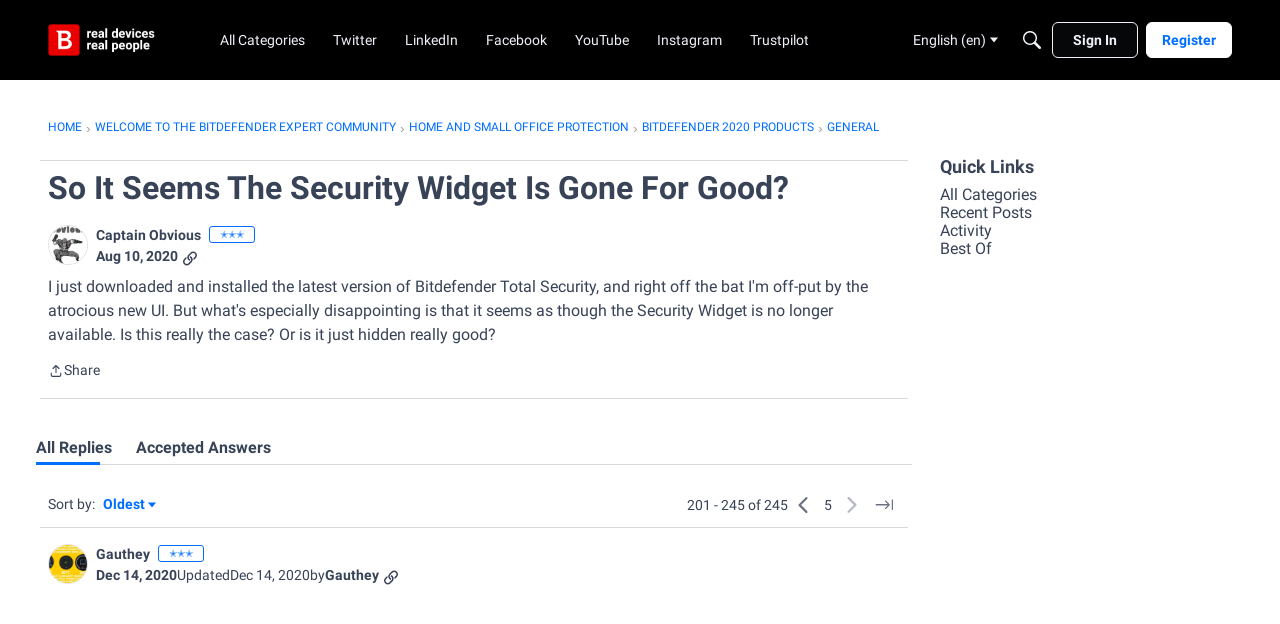

--- FILE ---
content_type: application/x-javascript
request_url: https://community.bitdefender.com/dist/v2/layouts/chunks/AiFAB.Dy8Fc-0h.min.js
body_size: 17290
content:
import{r as j,j as s,p as en,A as tn,q as Ye,l as se,i as f,k as _n,R as In,a as Dn}from"../vendor/vendor/react-core.BgLhaSja.min.js";import{f7 as wn,f as ge,f8 as Rn,f9 as vn,aH as Nn,aj as T,ak as P,a1 as pt,a_ as Ln,t as w,as as ye,a9 as Ae,aY as nn,I as J,dN as We,aM as ot,aO as Mn,a4 as Ge,fa as On,cY as kn,ad as ze,ae as Pn,W as jn,X as Fn,cm as Bn,i as zt,cw as sn,d3 as mt,a8 as Un,aa as zn,ab as Hn,cd as Wn,bk as Gn,bl as Yn,O as Vn,Q as qn,aq as $n,ar as Xn,ag as Ht,at as Kn,a3 as on,av as Zn,bq as Wt,dw as Qn}from"../entries/layouts.vvUFNYZl.min.js";import{d as Jn}from"./vendor/lodash.CM-NTfHi.min.js";function es(){const n=wn(null),[t,a]=j.useState(0),[o,r]=j.useState(!1),u=j.useRef({width:0,height:0,isAnimating:!1}),h=j.useCallback(m=>{if(n.current){const{offsetWidth:x,offsetHeight:d}=n.current;u.current={width:x,height:d,isAnimating:!0},r(!0),a(y=>y+1)}m()},[]);return j.useLayoutEffect(()=>{var m,x;if(n.current&&o){const d=n.current,y=u.current;if(y.isAnimating){const L={width:getComputedStyle(d).width,height:getComputedStyle(d).height,maxWidth:getComputedStyle(d).maxWidth,minWidth:getComputedStyle(d).minWidth};d.style.width=`${y.width}px`,d.style.height=`${y.height}px`,d.style.overflow="hidden";const S=d.cloneNode(!0);S.style.position="absolute",S.style.visibility="hidden",S.style.pointerEvents="none";for(const[_,V]of Object.entries(L))S.style[_]=V;(m=d.parentElement)==null||m.appendChild(S);const U=S.offsetWidth,G=S.offsetHeight;(x=d.parentElement)==null||x.removeChild(S);const oe=requestAnimationFrame(()=>{d.style.transition="width 300ms ease-in-out, height 300ms ease-in-out",d.style.maxWidth="none",d.style.width=`${U}px`,d.style.height=`${G}px`}),X=()=>{cancelAnimationFrame(oe),d.style.width="",d.style.maxWidth="",d.style.height="",d.style.minWidth="",d.style.overflow="",d.style.transition="",d.removeEventListener("transitionend",X),u.current.isAnimating=!1,r(!1)};return d.addEventListener("transitionend",X),()=>{X()}}}},[t,o]),{runWithTransition:h,measureRef:n}}const{entries:an,setPrototypeOf:Gt,isFrozen:ts,getPrototypeOf:ns,getOwnPropertyDescriptor:ss}=Object;let{freeze:F,seal:W,create:rn}=Object,{apply:dt,construct:ft}=typeof Reflect<"u"&&Reflect;F||(F=function(t){return t});W||(W=function(t){return t});dt||(dt=function(t,a,o){return t.apply(a,o)});ft||(ft=function(t,a){return new t(...a)});const Be=B(Array.prototype.forEach),os=B(Array.prototype.lastIndexOf),Yt=B(Array.prototype.pop),Ie=B(Array.prototype.push),as=B(Array.prototype.splice),He=B(String.prototype.toLowerCase),at=B(String.prototype.toString),Vt=B(String.prototype.match),De=B(String.prototype.replace),is=B(String.prototype.indexOf),rs=B(String.prototype.trim),Y=B(Object.prototype.hasOwnProperty),k=B(RegExp.prototype.test),we=ls(TypeError);function B(n){return function(t){for(var a=arguments.length,o=new Array(a>1?a-1:0),r=1;r<a;r++)o[r-1]=arguments[r];return dt(n,t,o)}}function ls(n){return function(){for(var t=arguments.length,a=new Array(t),o=0;o<t;o++)a[o]=arguments[o];return ft(n,a)}}function p(n,t){let a=arguments.length>2&&arguments[2]!==void 0?arguments[2]:He;Gt&&Gt(n,null);let o=t.length;for(;o--;){let r=t[o];if(typeof r=="string"){const u=a(r);u!==r&&(ts(t)||(t[o]=u),r=u)}n[r]=!0}return n}function cs(n){for(let t=0;t<n.length;t++)Y(n,t)||(n[t]=null);return n}function ne(n){const t=rn(null);for(const[a,o]of an(n))Y(n,a)&&(Array.isArray(o)?t[a]=cs(o):o&&typeof o=="object"&&o.constructor===Object?t[a]=ne(o):t[a]=o);return t}function Re(n,t){for(;n!==null;){const o=ss(n,t);if(o){if(o.get)return B(o.get);if(typeof o.value=="function")return B(o.value)}n=ns(n)}function a(){return null}return a}const qt=F(["a","abbr","acronym","address","area","article","aside","audio","b","bdi","bdo","big","blink","blockquote","body","br","button","canvas","caption","center","cite","code","col","colgroup","content","data","datalist","dd","decorator","del","details","dfn","dialog","dir","div","dl","dt","element","em","fieldset","figcaption","figure","font","footer","form","h1","h2","h3","h4","h5","h6","head","header","hgroup","hr","html","i","img","input","ins","kbd","label","legend","li","main","map","mark","marquee","menu","menuitem","meter","nav","nobr","ol","optgroup","option","output","p","picture","pre","progress","q","rp","rt","ruby","s","samp","section","select","shadow","small","source","spacer","span","strike","strong","style","sub","summary","sup","table","tbody","td","template","textarea","tfoot","th","thead","time","tr","track","tt","u","ul","var","video","wbr"]),it=F(["svg","a","altglyph","altglyphdef","altglyphitem","animatecolor","animatemotion","animatetransform","circle","clippath","defs","desc","ellipse","filter","font","g","glyph","glyphref","hkern","image","line","lineargradient","marker","mask","metadata","mpath","path","pattern","polygon","polyline","radialgradient","rect","stop","style","switch","symbol","text","textpath","title","tref","tspan","view","vkern"]),rt=F(["feBlend","feColorMatrix","feComponentTransfer","feComposite","feConvolveMatrix","feDiffuseLighting","feDisplacementMap","feDistantLight","feDropShadow","feFlood","feFuncA","feFuncB","feFuncG","feFuncR","feGaussianBlur","feImage","feMerge","feMergeNode","feMorphology","feOffset","fePointLight","feSpecularLighting","feSpotLight","feTile","feTurbulence"]),us=F(["animate","color-profile","cursor","discard","font-face","font-face-format","font-face-name","font-face-src","font-face-uri","foreignobject","hatch","hatchpath","mesh","meshgradient","meshpatch","meshrow","missing-glyph","script","set","solidcolor","unknown","use"]),lt=F(["math","menclose","merror","mfenced","mfrac","mglyph","mi","mlabeledtr","mmultiscripts","mn","mo","mover","mpadded","mphantom","mroot","mrow","ms","mspace","msqrt","mstyle","msub","msup","msubsup","mtable","mtd","mtext","mtr","munder","munderover","mprescripts"]),ms=F(["maction","maligngroup","malignmark","mlongdiv","mscarries","mscarry","msgroup","mstack","msline","msrow","semantics","annotation","annotation-xml","mprescripts","none"]),$t=F(["#text"]),Xt=F(["accept","action","align","alt","autocapitalize","autocomplete","autopictureinpicture","autoplay","background","bgcolor","border","capture","cellpadding","cellspacing","checked","cite","class","clear","color","cols","colspan","controls","controlslist","coords","crossorigin","datetime","decoding","default","dir","disabled","disablepictureinpicture","disableremoteplayback","download","draggable","enctype","enterkeyhint","face","for","headers","height","hidden","high","href","hreflang","id","inputmode","integrity","ismap","kind","label","lang","list","loading","loop","low","max","maxlength","media","method","min","minlength","multiple","muted","name","nonce","noshade","novalidate","nowrap","open","optimum","pattern","placeholder","playsinline","popover","popovertarget","popovertargetaction","poster","preload","pubdate","radiogroup","readonly","rel","required","rev","reversed","role","rows","rowspan","spellcheck","scope","selected","shape","size","sizes","span","srclang","start","src","srcset","step","style","summary","tabindex","title","translate","type","usemap","valign","value","width","wrap","xmlns","slot"]),ct=F(["accent-height","accumulate","additive","alignment-baseline","amplitude","ascent","attributename","attributetype","azimuth","basefrequency","baseline-shift","begin","bias","by","class","clip","clippathunits","clip-path","clip-rule","color","color-interpolation","color-interpolation-filters","color-profile","color-rendering","cx","cy","d","dx","dy","diffuseconstant","direction","display","divisor","dur","edgemode","elevation","end","exponent","fill","fill-opacity","fill-rule","filter","filterunits","flood-color","flood-opacity","font-family","font-size","font-size-adjust","font-stretch","font-style","font-variant","font-weight","fx","fy","g1","g2","glyph-name","glyphref","gradientunits","gradienttransform","height","href","id","image-rendering","in","in2","intercept","k","k1","k2","k3","k4","kerning","keypoints","keysplines","keytimes","lang","lengthadjust","letter-spacing","kernelmatrix","kernelunitlength","lighting-color","local","marker-end","marker-mid","marker-start","markerheight","markerunits","markerwidth","maskcontentunits","maskunits","max","mask","media","method","mode","min","name","numoctaves","offset","operator","opacity","order","orient","orientation","origin","overflow","paint-order","path","pathlength","patterncontentunits","patterntransform","patternunits","points","preservealpha","preserveaspectratio","primitiveunits","r","rx","ry","radius","refx","refy","repeatcount","repeatdur","restart","result","rotate","scale","seed","shape-rendering","slope","specularconstant","specularexponent","spreadmethod","startoffset","stddeviation","stitchtiles","stop-color","stop-opacity","stroke-dasharray","stroke-dashoffset","stroke-linecap","stroke-linejoin","stroke-miterlimit","stroke-opacity","stroke","stroke-width","style","surfacescale","systemlanguage","tabindex","tablevalues","targetx","targety","transform","transform-origin","text-anchor","text-decoration","text-rendering","textlength","type","u1","u2","unicode","values","viewbox","visibility","version","vert-adv-y","vert-origin-x","vert-origin-y","width","word-spacing","wrap","writing-mode","xchannelselector","ychannelselector","x","x1","x2","xmlns","y","y1","y2","z","zoomandpan"]),Kt=F(["accent","accentunder","align","bevelled","close","columnsalign","columnlines","columnspan","denomalign","depth","dir","display","displaystyle","encoding","fence","frame","height","href","id","largeop","length","linethickness","lspace","lquote","mathbackground","mathcolor","mathsize","mathvariant","maxsize","minsize","movablelimits","notation","numalign","open","rowalign","rowlines","rowspacing","rowspan","rspace","rquote","scriptlevel","scriptminsize","scriptsizemultiplier","selection","separator","separators","stretchy","subscriptshift","supscriptshift","symmetric","voffset","width","xmlns"]),Ue=F(["xlink:href","xml:id","xlink:title","xml:space","xmlns:xlink"]),ds=W(/\{\{[\w\W]*|[\w\W]*\}\}/gm),fs=W(/<%[\w\W]*|[\w\W]*%>/gm),ps=W(/\$\{[\w\W]*/gm),gs=W(/^data-[\-\w.\u00B7-\uFFFF]+$/),hs=W(/^aria-[\-\w]+$/),ln=W(/^(?:(?:(?:f|ht)tps?|mailto|tel|callto|sms|cid|xmpp):|[^a-z]|[a-z+.\-]+(?:[^a-z+.\-:]|$))/i),ys=W(/^(?:\w+script|data):/i),As=W(/[\u0000-\u0020\u00A0\u1680\u180E\u2000-\u2029\u205F\u3000]/g),cn=W(/^html$/i),Ts=W(/^[a-z][.\w]*(-[.\w]+)+$/i);var Zt=Object.freeze({__proto__:null,ARIA_ATTR:hs,ATTR_WHITESPACE:As,CUSTOM_ELEMENT:Ts,DATA_ATTR:gs,DOCTYPE_NAME:cn,ERB_EXPR:fs,IS_ALLOWED_URI:ln,IS_SCRIPT_OR_DATA:ys,MUSTACHE_EXPR:ds,TMPLIT_EXPR:ps});const ve={element:1,text:3,progressingInstruction:7,comment:8,document:9},xs=function(){return typeof window>"u"?null:window},bs=function(t,a){if(typeof t!="object"||typeof t.createPolicy!="function")return null;let o=null;const r="data-tt-policy-suffix";a&&a.hasAttribute(r)&&(o=a.getAttribute(r));const u="dompurify"+(o?"#"+o:"");try{return t.createPolicy(u,{createHTML(h){return h},createScriptURL(h){return h}})}catch{return console.warn("TrustedTypes policy "+u+" could not be created."),null}},Qt=function(){return{afterSanitizeAttributes:[],afterSanitizeElements:[],afterSanitizeShadowDOM:[],beforeSanitizeAttributes:[],beforeSanitizeElements:[],beforeSanitizeShadowDOM:[],uponSanitizeAttribute:[],uponSanitizeElement:[],uponSanitizeShadowNode:[]}};function un(){let n=arguments.length>0&&arguments[0]!==void 0?arguments[0]:xs();const t=c=>un(c);if(t.version="3.2.4",t.removed=[],!n||!n.document||n.document.nodeType!==ve.document||!n.Element)return t.isSupported=!1,t;let{document:a}=n;const o=a,r=o.currentScript,{DocumentFragment:u,HTMLTemplateElement:h,Node:m,Element:x,NodeFilter:d,NamedNodeMap:y=n.NamedNodeMap||n.MozNamedAttrMap,HTMLFormElement:L,DOMParser:S,trustedTypes:U}=n,G=x.prototype,oe=Re(G,"cloneNode"),X=Re(G,"remove"),_=Re(G,"nextSibling"),V=Re(G,"childNodes"),R=Re(G,"parentNode");if(typeof h=="function"){const c=a.createElement("template");c.content&&c.content.ownerDocument&&(a=c.content.ownerDocument)}let C,ee="";const{implementation:ae,createNodeIterator:g,createDocumentFragment:H,getElementsByTagName:ie}=a,{importNode:re}=o;let E=Qt();t.isSupported=typeof an=="function"&&typeof R=="function"&&ae&&ae.createHTMLDocument!==void 0;const{MUSTACHE_EXPR:xe,ERB_EXPR:be,TMPLIT_EXPR:le,DATA_ATTR:K,ARIA_ATTR:pn,IS_SCRIPT_OR_DATA:gn,ATTR_WHITESPACE:ht,CUSTOM_ELEMENT:hn}=Zt;let{IS_ALLOWED_URI:yt}=Zt,I=null;const At=p({},[...qt,...it,...rt,...lt,...$t]);let v=null;const Tt=p({},[...Xt,...ct,...Kt,...Ue]);let b=Object.seal(rn(null,{tagNameCheck:{writable:!0,configurable:!1,enumerable:!0,value:null},attributeNameCheck:{writable:!0,configurable:!1,enumerable:!0,value:null},allowCustomizedBuiltInElements:{writable:!0,configurable:!1,enumerable:!0,value:!1}})),Ce=null,qe=null,xt=!0,$e=!0,bt=!1,Ct=!0,ce=!1,Xe=!0,te=!1,Ke=!1,Ze=!1,ue=!1,Le=!1,Me=!1,Et=!0,St=!1;const yn="user-content-";let Qe=!0,Ee=!1,me={},de=null;const _t=p({},["annotation-xml","audio","colgroup","desc","foreignobject","head","iframe","math","mi","mn","mo","ms","mtext","noembed","noframes","noscript","plaintext","script","style","svg","template","thead","title","video","xmp"]);let It=null;const Dt=p({},["audio","video","img","source","image","track"]);let Je=null;const wt=p({},["alt","class","for","id","label","name","pattern","placeholder","role","summary","title","value","style","xmlns"]),Oe="http://www.w3.org/1998/Math/MathML",ke="http://www.w3.org/2000/svg",Z="http://www.w3.org/1999/xhtml";let fe=Z,et=!1,tt=null;const An=p({},[Oe,ke,Z],at);let Pe=p({},["mi","mo","mn","ms","mtext"]),je=p({},["annotation-xml"]);const Tn=p({},["title","style","font","a","script"]);let Se=null;const xn=["application/xhtml+xml","text/html"],bn="text/html";let D=null,pe=null;const Cn=a.createElement("form"),Rt=function(e){return e instanceof RegExp||e instanceof Function},nt=function(){let e=arguments.length>0&&arguments[0]!==void 0?arguments[0]:{};if(!(pe&&pe===e)){if((!e||typeof e!="object")&&(e={}),e=ne(e),Se=xn.indexOf(e.PARSER_MEDIA_TYPE)===-1?bn:e.PARSER_MEDIA_TYPE,D=Se==="application/xhtml+xml"?at:He,I=Y(e,"ALLOWED_TAGS")?p({},e.ALLOWED_TAGS,D):At,v=Y(e,"ALLOWED_ATTR")?p({},e.ALLOWED_ATTR,D):Tt,tt=Y(e,"ALLOWED_NAMESPACES")?p({},e.ALLOWED_NAMESPACES,at):An,Je=Y(e,"ADD_URI_SAFE_ATTR")?p(ne(wt),e.ADD_URI_SAFE_ATTR,D):wt,It=Y(e,"ADD_DATA_URI_TAGS")?p(ne(Dt),e.ADD_DATA_URI_TAGS,D):Dt,de=Y(e,"FORBID_CONTENTS")?p({},e.FORBID_CONTENTS,D):_t,Ce=Y(e,"FORBID_TAGS")?p({},e.FORBID_TAGS,D):{},qe=Y(e,"FORBID_ATTR")?p({},e.FORBID_ATTR,D):{},me=Y(e,"USE_PROFILES")?e.USE_PROFILES:!1,xt=e.ALLOW_ARIA_ATTR!==!1,$e=e.ALLOW_DATA_ATTR!==!1,bt=e.ALLOW_UNKNOWN_PROTOCOLS||!1,Ct=e.ALLOW_SELF_CLOSE_IN_ATTR!==!1,ce=e.SAFE_FOR_TEMPLATES||!1,Xe=e.SAFE_FOR_XML!==!1,te=e.WHOLE_DOCUMENT||!1,ue=e.RETURN_DOM||!1,Le=e.RETURN_DOM_FRAGMENT||!1,Me=e.RETURN_TRUSTED_TYPE||!1,Ze=e.FORCE_BODY||!1,Et=e.SANITIZE_DOM!==!1,St=e.SANITIZE_NAMED_PROPS||!1,Qe=e.KEEP_CONTENT!==!1,Ee=e.IN_PLACE||!1,yt=e.ALLOWED_URI_REGEXP||ln,fe=e.NAMESPACE||Z,Pe=e.MATHML_TEXT_INTEGRATION_POINTS||Pe,je=e.HTML_INTEGRATION_POINTS||je,b=e.CUSTOM_ELEMENT_HANDLING||{},e.CUSTOM_ELEMENT_HANDLING&&Rt(e.CUSTOM_ELEMENT_HANDLING.tagNameCheck)&&(b.tagNameCheck=e.CUSTOM_ELEMENT_HANDLING.tagNameCheck),e.CUSTOM_ELEMENT_HANDLING&&Rt(e.CUSTOM_ELEMENT_HANDLING.attributeNameCheck)&&(b.attributeNameCheck=e.CUSTOM_ELEMENT_HANDLING.attributeNameCheck),e.CUSTOM_ELEMENT_HANDLING&&typeof e.CUSTOM_ELEMENT_HANDLING.allowCustomizedBuiltInElements=="boolean"&&(b.allowCustomizedBuiltInElements=e.CUSTOM_ELEMENT_HANDLING.allowCustomizedBuiltInElements),ce&&($e=!1),Le&&(ue=!0),me&&(I=p({},$t),v=[],me.html===!0&&(p(I,qt),p(v,Xt)),me.svg===!0&&(p(I,it),p(v,ct),p(v,Ue)),me.svgFilters===!0&&(p(I,rt),p(v,ct),p(v,Ue)),me.mathMl===!0&&(p(I,lt),p(v,Kt),p(v,Ue))),e.ADD_TAGS&&(I===At&&(I=ne(I)),p(I,e.ADD_TAGS,D)),e.ADD_ATTR&&(v===Tt&&(v=ne(v)),p(v,e.ADD_ATTR,D)),e.ADD_URI_SAFE_ATTR&&p(Je,e.ADD_URI_SAFE_ATTR,D),e.FORBID_CONTENTS&&(de===_t&&(de=ne(de)),p(de,e.FORBID_CONTENTS,D)),Qe&&(I["#text"]=!0),te&&p(I,["html","head","body"]),I.table&&(p(I,["tbody"]),delete Ce.tbody),e.TRUSTED_TYPES_POLICY){if(typeof e.TRUSTED_TYPES_POLICY.createHTML!="function")throw we('TRUSTED_TYPES_POLICY configuration option must provide a "createHTML" hook.');if(typeof e.TRUSTED_TYPES_POLICY.createScriptURL!="function")throw we('TRUSTED_TYPES_POLICY configuration option must provide a "createScriptURL" hook.');C=e.TRUSTED_TYPES_POLICY,ee=C.createHTML("")}else C===void 0&&(C=bs(U,r)),C!==null&&typeof ee=="string"&&(ee=C.createHTML(""));F&&F(e),pe=e}},vt=p({},[...it,...rt,...us]),Nt=p({},[...lt,...ms]),En=function(e){let i=R(e);(!i||!i.tagName)&&(i={namespaceURI:fe,tagName:"template"});const l=He(e.tagName),A=He(i.tagName);return tt[e.namespaceURI]?e.namespaceURI===ke?i.namespaceURI===Z?l==="svg":i.namespaceURI===Oe?l==="svg"&&(A==="annotation-xml"||Pe[A]):!!vt[l]:e.namespaceURI===Oe?i.namespaceURI===Z?l==="math":i.namespaceURI===ke?l==="math"&&je[A]:!!Nt[l]:e.namespaceURI===Z?i.namespaceURI===ke&&!je[A]||i.namespaceURI===Oe&&!Pe[A]?!1:!Nt[l]&&(Tn[l]||!vt[l]):!!(Se==="application/xhtml+xml"&&tt[e.namespaceURI]):!1},q=function(e){Ie(t.removed,{element:e});try{R(e).removeChild(e)}catch{X(e)}},Fe=function(e,i){try{Ie(t.removed,{attribute:i.getAttributeNode(e),from:i})}catch{Ie(t.removed,{attribute:null,from:i})}if(i.removeAttribute(e),e==="is")if(ue||Le)try{q(i)}catch{}else try{i.setAttribute(e,"")}catch{}},Lt=function(e){let i=null,l=null;if(Ze)e="<remove></remove>"+e;else{const N=Vt(e,/^[\r\n\t ]+/);l=N&&N[0]}Se==="application/xhtml+xml"&&fe===Z&&(e='<html xmlns="http://www.w3.org/1999/xhtml"><head></head><body>'+e+"</body></html>");const A=C?C.createHTML(e):e;if(fe===Z)try{i=new S().parseFromString(A,Se)}catch{}if(!i||!i.documentElement){i=ae.createDocument(fe,"template",null);try{i.documentElement.innerHTML=et?ee:A}catch{}}const M=i.body||i.documentElement;return e&&l&&M.insertBefore(a.createTextNode(l),M.childNodes[0]||null),fe===Z?ie.call(i,te?"html":"body")[0]:te?i.documentElement:M},Mt=function(e){return g.call(e.ownerDocument||e,e,d.SHOW_ELEMENT|d.SHOW_COMMENT|d.SHOW_TEXT|d.SHOW_PROCESSING_INSTRUCTION|d.SHOW_CDATA_SECTION,null)},st=function(e){return e instanceof L&&(typeof e.nodeName!="string"||typeof e.textContent!="string"||typeof e.removeChild!="function"||!(e.attributes instanceof y)||typeof e.removeAttribute!="function"||typeof e.setAttribute!="function"||typeof e.namespaceURI!="string"||typeof e.insertBefore!="function"||typeof e.hasChildNodes!="function")},Ot=function(e){return typeof m=="function"&&e instanceof m};function Q(c,e,i){Be(c,l=>{l.call(t,e,i,pe)})}const kt=function(e){let i=null;if(Q(E.beforeSanitizeElements,e,null),st(e))return q(e),!0;const l=D(e.nodeName);if(Q(E.uponSanitizeElement,e,{tagName:l,allowedTags:I}),e.hasChildNodes()&&!Ot(e.firstElementChild)&&k(/<[/\w]/g,e.innerHTML)&&k(/<[/\w]/g,e.textContent)||e.nodeType===ve.progressingInstruction||Xe&&e.nodeType===ve.comment&&k(/<[/\w]/g,e.data))return q(e),!0;if(!I[l]||Ce[l]){if(!Ce[l]&&jt(l)&&(b.tagNameCheck instanceof RegExp&&k(b.tagNameCheck,l)||b.tagNameCheck instanceof Function&&b.tagNameCheck(l)))return!1;if(Qe&&!de[l]){const A=R(e)||e.parentNode,M=V(e)||e.childNodes;if(M&&A){const N=M.length;for(let z=N-1;z>=0;--z){const $=oe(M[z],!0);$.__removalCount=(e.__removalCount||0)+1,A.insertBefore($,_(e))}}}return q(e),!0}return e instanceof x&&!En(e)||(l==="noscript"||l==="noembed"||l==="noframes")&&k(/<\/no(script|embed|frames)/i,e.innerHTML)?(q(e),!0):(ce&&e.nodeType===ve.text&&(i=e.textContent,Be([xe,be,le],A=>{i=De(i,A," ")}),e.textContent!==i&&(Ie(t.removed,{element:e.cloneNode()}),e.textContent=i)),Q(E.afterSanitizeElements,e,null),!1)},Pt=function(e,i,l){if(Et&&(i==="id"||i==="name")&&(l in a||l in Cn))return!1;if(!($e&&!qe[i]&&k(K,i))){if(!(xt&&k(pn,i))){if(!v[i]||qe[i]){if(!(jt(e)&&(b.tagNameCheck instanceof RegExp&&k(b.tagNameCheck,e)||b.tagNameCheck instanceof Function&&b.tagNameCheck(e))&&(b.attributeNameCheck instanceof RegExp&&k(b.attributeNameCheck,i)||b.attributeNameCheck instanceof Function&&b.attributeNameCheck(i))||i==="is"&&b.allowCustomizedBuiltInElements&&(b.tagNameCheck instanceof RegExp&&k(b.tagNameCheck,l)||b.tagNameCheck instanceof Function&&b.tagNameCheck(l))))return!1}else if(!Je[i]){if(!k(yt,De(l,ht,""))){if(!((i==="src"||i==="xlink:href"||i==="href")&&e!=="script"&&is(l,"data:")===0&&It[e])){if(!(bt&&!k(gn,De(l,ht,"")))){if(l)return!1}}}}}}return!0},jt=function(e){return e!=="annotation-xml"&&Vt(e,hn)},Ft=function(e){Q(E.beforeSanitizeAttributes,e,null);const{attributes:i}=e;if(!i||st(e))return;const l={attrName:"",attrValue:"",keepAttr:!0,allowedAttributes:v,forceKeepAttr:void 0};let A=i.length;for(;A--;){const M=i[A],{name:N,namespaceURI:z,value:$}=M,_e=D(N);let O=N==="value"?$:rs($);if(l.attrName=_e,l.attrValue=O,l.keepAttr=!0,l.forceKeepAttr=void 0,Q(E.uponSanitizeAttribute,e,l),O=l.attrValue,St&&(_e==="id"||_e==="name")&&(Fe(N,e),O=yn+O),Xe&&k(/((--!?|])>)|<\/(style|title)/i,O)){Fe(N,e);continue}if(l.forceKeepAttr||(Fe(N,e),!l.keepAttr))continue;if(!Ct&&k(/\/>/i,O)){Fe(N,e);continue}ce&&Be([xe,be,le],Ut=>{O=De(O,Ut," ")});const Bt=D(e.nodeName);if(Pt(Bt,_e,O)){if(C&&typeof U=="object"&&typeof U.getAttributeType=="function"&&!z)switch(U.getAttributeType(Bt,_e)){case"TrustedHTML":{O=C.createHTML(O);break}case"TrustedScriptURL":{O=C.createScriptURL(O);break}}try{z?e.setAttributeNS(z,N,O):e.setAttribute(N,O),st(e)?q(e):Yt(t.removed)}catch{}}}Q(E.afterSanitizeAttributes,e,null)},Sn=function c(e){let i=null;const l=Mt(e);for(Q(E.beforeSanitizeShadowDOM,e,null);i=l.nextNode();)Q(E.uponSanitizeShadowNode,i,null),kt(i),Ft(i),i.content instanceof u&&c(i.content);Q(E.afterSanitizeShadowDOM,e,null)};return t.sanitize=function(c){let e=arguments.length>1&&arguments[1]!==void 0?arguments[1]:{},i=null,l=null,A=null,M=null;if(et=!c,et&&(c="<!-->"),typeof c!="string"&&!Ot(c))if(typeof c.toString=="function"){if(c=c.toString(),typeof c!="string")throw we("dirty is not a string, aborting")}else throw we("toString is not a function");if(!t.isSupported)return c;if(Ke||nt(e),t.removed=[],typeof c=="string"&&(Ee=!1),Ee){if(c.nodeName){const $=D(c.nodeName);if(!I[$]||Ce[$])throw we("root node is forbidden and cannot be sanitized in-place")}}else if(c instanceof m)i=Lt("<!---->"),l=i.ownerDocument.importNode(c,!0),l.nodeType===ve.element&&l.nodeName==="BODY"||l.nodeName==="HTML"?i=l:i.appendChild(l);else{if(!ue&&!ce&&!te&&c.indexOf("<")===-1)return C&&Me?C.createHTML(c):c;if(i=Lt(c),!i)return ue?null:Me?ee:""}i&&Ze&&q(i.firstChild);const N=Mt(Ee?c:i);for(;A=N.nextNode();)kt(A),Ft(A),A.content instanceof u&&Sn(A.content);if(Ee)return c;if(ue){if(Le)for(M=H.call(i.ownerDocument);i.firstChild;)M.appendChild(i.firstChild);else M=i;return(v.shadowroot||v.shadowrootmode)&&(M=re.call(o,M,!0)),M}let z=te?i.outerHTML:i.innerHTML;return te&&I["!doctype"]&&i.ownerDocument&&i.ownerDocument.doctype&&i.ownerDocument.doctype.name&&k(cn,i.ownerDocument.doctype.name)&&(z="<!DOCTYPE "+i.ownerDocument.doctype.name+`>
`+z),ce&&Be([xe,be,le],$=>{z=De(z,$," ")}),C&&Me?C.createHTML(z):z},t.setConfig=function(){let c=arguments.length>0&&arguments[0]!==void 0?arguments[0]:{};nt(c),Ke=!0},t.clearConfig=function(){pe=null,Ke=!1},t.isValidAttribute=function(c,e,i){pe||nt({});const l=D(c),A=D(e);return Pt(l,A,i)},t.addHook=function(c,e){typeof e=="function"&&Ie(E[c],e)},t.removeHook=function(c,e){if(e!==void 0){const i=os(E[c],e);return i===-1?void 0:as(E[c],i,1)[0]}return Yt(E[c])},t.removeHooks=function(c){E[c]=[]},t.removeAllHooks=function(){E=Qt()},t}var Cs=un();const he="/ai-conversations",mn={getConversations:async(n={})=>(await ge.get(he,{params:n})).data,getConversation:async n=>{const{conversationID:t}=n;return(await ge.get(`${he}/${t}`,{params:n})).data},postNewConversation:async n=>(await ge.post(he,n)).data,postConversationReply:async n=>{const{conversationID:t,...a}=n;return(await ge.post(`${he}/${t}/reply`,a)).data},putMessageReaction:async n=>{const{conversationID:t,...a}=n;return(await ge.put(`${he}/${t}/react`,a)).data},postAskCommunity:async n=>{const{conversationID:t,...a}=n;return(await ge.post(`${he}/${t}/ask-community`,a)).data}},dn=j.createContext({api:mn});function Te(){return j.useContext(dn).api}function Es({api:n=mn,children:t}){return s.jsx(dn.Provider,{value:{api:n},children:t})}function Ss(){const{postNewConversation:n}=Te();return Ye({mutationKey:["postNewAiConversation"],mutationFn:async a=>await n(a)}).mutateAsync}function _s(n,t=!0){const{getConversation:a}=Te(),o=tn();return{query:en({queryKey:["getAiConversation",n,n.conversationID],queryFn:async()=>await a(n),keepPreviousData:!0,enabled:t}),invalidate:async function(){await o.invalidateQueries({queryKey:["getAiConversation",n,n.conversationID]})}}}function Is(n,t=!0){const{getConversations:a}=Te();return en({queryKey:["getAiConversations",n],queryFn:async()=>await a(n),keepPreviousData:!1,enabled:t})}function Ds(){const{postConversationReply:n}=Te();return Ye({mutationKey:["postReply"],mutationFn:async a=>await n(a)})}function ws(){const{putMessageReaction:n}=Te();return Ye({mutationKey:["trackKeyword"],mutationFn:async a=>await n(a)}).mutateAsync}function Rs(){const{postAskCommunity:n}=Te();return Ye({mutationKey:["askCommunity"],mutationFn:async a=>await n(a)})}function vs(){const n=Rs();return{handleAskCommunity:async a=>{const o=await n.mutateAsync({conversationID:a});if(o)try{const r=await Rn.post({recordType:vn.DISCUSSION,attributes:{body:o.body,format:o.format,draftType:"discussion",draftMeta:{name:o.name,pinLocation:"none",pinned:!1,categoryID:o.categoryID,postTypeID:o.postType},lastSaved:new Date().toISOString()},parentRecordID:o.categoryID,parentRecordType:"category"});window.location.href=Nn(`/post/editdiscussion/0/${r.draftID}`)}catch(r){throw console.error("DraftsApi.post error",r),r}},isLoading:n.isLoading,isSuccess:n.isSuccess,isError:n.isError,isLoadingOrSuccess:n.isLoading||n.isSuccess}}const Ns=_n`
0%, 100% { transform: scale(1); opacity: 0.4;}
25% { transform: scale(1.5); opacity: 0.8;}
`,Ls=()=>{const n=T(),t=f({display:"flex",alignItems:"center",gap:4},"label:DotLoader-root"),a=f({"--size":"8px",display:"inline-flex"},"label:DotLoader-loader"),o=f({display:"inline-flex",width:"var(--size)",height:"var(--size)",aspectRatio:"1",backgroundColor:P.colorOut(n.mixBgAndFg(.6)),opacity:.4,borderRadius:"50%",marginRight:"calc(var(--size) /2)",animation:`${Ns} 3s linear infinite forwards`,"&:nth-of-type(1)":{animationDelay:"1s"},"&:nth-of-type(2)":{animationDelay:"2s"},"&:nth-of-type(3)":{animationDelay:"3s"}},"label:DotLoader-dot");return{root:t,loader:a,dot:o}};function Jt(n){const{message:t,className:a}=n,o=Ls();return s.jsxs("div",{className:se(o.root,a),children:[s.jsxs("span",{className:o.loader,children:[s.jsx("span",{className:o.dot}),s.jsx("span",{className:o.dot}),s.jsx("span",{className:o.dot})]}),t]})}const Ms=pt(()=>({layout:f({display:"grid",gap:4,alignItems:"center",margin:"8px 0px",position:"relative",gridTemplateColumns:"auto 40px",borderRadius:6,border:We(),background:"white","&:not(:disabled)":{"&:active, &:hover, &:focus, &.focus-visible, &:focus-within":{borderColor:P.colorOut(T().mainColors.primary)}}},"label:ChatInputGeneric-layout"),inputWrapper:f({"& > span:first-of-type":{margin:0}},"label:ChatInputGeneric-inputWrapper"),input:f({borderColor:"transparent","&:not(:disabled)":{"&:active, &:hover, &:focus, &.focus-visible, &:focus-within":{borderColor:"transparent"}}},"label:ChatInputGeneric-input"),submit:f({aspectRatio:"1/1"},"label:ChatInputGeneric-submit")}));function Os(n){const{onSubmit:t,isLoading:a}=n,o=Ms(),[r,u]=In.useState("");function h(m){t(m),u("")}return s.jsxs("div",{className:o.layout,children:[s.jsx(Ln,{className:o.inputWrapper,inputProps:{multiline:!0,disabled:a,value:r,inputRef:n.inputRef,placeholder:n.placeholder??w("Ask me anything..."),onChange:m=>u(m.target.value),onKeyPress:m=>{m.key==="Enter"&&!m.shiftKey&&(m.preventDefault(),m.stopPropagation(),m.nativeEvent.stopImmediatePropagation(),a||h(r))}},multiLineProps:{overflow:"scroll",rows:4,maxRows:100,className:o.input}}),s.jsx(ye,{buttonType:Ae.ICON,className:o.submit,onClick:()=>h(r),disabled:a,name:w("Send"),children:a?s.jsx(nn,{}):s.jsx(J,{icon:"send"})})]})}const Ve=pt(()=>{const n=f({height:"60vh",display:"flex",flexDirection:"column",overflow:"hidden"},"label:AiChatInterface-styles-wrapper"),t=f({display:"flex",flexDirection:"column",borderRadius:"3px",marginBottom:"8px",flex:1,overflowY:"auto",padding:"16px",height:"100%","& *":{overflowAnchor:"none"},"#scrollAnchor":{overflowAnchor:"auto",height:"1px",padding:"1px"}},"label:AiChatInterface-styles-outerContainer"),a=f({background:P.colorOut(T().mainColors.primary.fade(.1))},"label:AiChatInterface-styles-frameBody"),o=f({margin:"10px 0",maxWidth:"85%",minWidth:"40%",padding:"10px",borderRadius:"20px",border:We(),"&.noBorder":{border:"none"}},"label:AiChatInterface-styles-message"),r=f({alignSelf:"flex-start",background:P.colorOut(T().mainColors.bg),color:P.colorOut(T().mainColors.fg),borderBottomLeftRadius:"5px"},"label:AiChatInterface-styles-messageAssistant"),u=f({background:P.colorOut(T().mainColors.primary.fade(.1)),alignSelf:"flex-end",borderBottomRightRadius:"5px"},"label:AiChatInterface-styles-messageHuman"),h=f({display:"flex",alignItems:"center",marginTop:"5px",gap:"5px",fontSize:ot().font.size,fontWeight:ot().font.weight,marginBottom:"10px"},"label:AiChatInterface-styles-messageMeta"),m=f({width:"20px",height:"20px",borderRadius:"50%"},"label:AiChatInterface-styles-aiAssistantPhoto"),x=f({display:"flex",justifyContent:"flex-start",gap:"5px",marginTop:"10px","& button:focus":{border:"1px solid currentColor"},"& button:hover":{border:"1px solid currentColor"}},"label:AiChatInterface-styles-reactionButtonContainer"),d=f({borderRadius:"5px",color:P.colorOut(T().mainColors.secondary),background:P.colorOut(T().getFgForBg(T().mainColors.secondary)),"&:focus":{color:P.colorOut(T().getFgForBg(T().mainColors.secondary)),background:"transparent"},"&:hover":{color:P.colorOut(T().getFgForBg(T().mainColors.secondary)),background:"transparent"}},"label:AiChatInterface-styles-reactionButtonActive"),y=f({maxHeight:"85vh",lineHeight:"1.5","& a[href]":{...Mn.font({...T().fontSizeAndWeightVars("medium"),color:P.colorOut(T().mainColors.fg),lineHeight:ot().font.lineHeight,textDecoration:"underline"}),"&.footerLink":{fontSize:T().fontSizeAndWeightVars("small").size,lineHeight:"1.15",color:"inherit"}},"& a[href]:hover":{textDecoration:"underline"}},"label:AiChatInterface-styles-links"),L=f({display:"flex",justifyContent:"space-between",flexGrow:1},"label:AiChatInterface-styles-headerSubContainer"),S=f({color:"#000000",border:We({color:"#000000"}),marginLeft:"5px"},"label:AiChatInterface-styles-aiNotice"),U=f({color:"inherit",marginLeft:"auto","& span":{color:"inherit",borderColor:"inherit"}},"label:AiChatInterface-styles-aiNoticeMessage"),G=f({"&&&":{width:"650px"}},"label:AiChatInterface-styles-messageBoxDropdownContents"),oe=f({padding:"1em 0",width:"100%",display:"flex",justifyContent:"space-between",gap:"1em"},"label:AiChatInterface-styles-footerContainer"),X=f({flexShrink:1,fontSize:T().fontSizeAndWeightVars("small").size,"& a.footerLink":{fontSize:T().fontSizeAndWeightVars("small").size}},"label:AiChatInterface-styles-footerMessage"),_=f({flexBasis:"40%",flexGrow:1,flexShrink:0},"label:AiChatInterface-styles-askCommunityButton"),V=f({textAlign:"right",margin:"0 16px",color:P.colorOut(T().messageColors.error.fg),fontSize:T().fontSizeAndWeightVars("small").size},"label:AiChatInterface-styles-errorMessage");return{wrapper:n,outerContainer:t,message:o,messageAssistant:r,messageHuman:u,messageMeta:h,frameBody:a,aiAssistantPhoto:m,reactionButtonContainer:x,reactionButtonActive:d,links:y,headerSubContainer:L,aiNotice:S,aiNoticeMessage:U,messageBoxDropdownContents:G,footerContainer:oe,footerMessage:X,askCommunityButton:_,errorMessage:V}}),gt=pt(()=>{const n=f({display:"flex",flexDirection:"column",marginTop:"-2em"},"label:MessageSources-styles-trayContainer"),t=f({alignSelf:"flex-end",background:"#d8d8d8",borderRadius:"5px",padding:"2px 5px",display:"inline-flex",color:P.colorOut(T().elementaryColors.black)},"label:MessageSources-styles-trayButton"),a=f({border:We(),margin:"0.5em",borderRadius:"5px",padding:"1em",maxHeight:"350px",background:"#fbfcff",overflowY:"auto"},"label:MessageSources-styles-trayContentsContainer"),o=f({margin:"2em",counterReset:"sources-counter"},"label:MessageSources-styles-messageSourcesList"),r=f({listStyleType:"none",marginBottom:"1em",display:"flex","&::before":{content:"counter(sources-counter)",counterIncrement:"sources-counter",marginRight:"0.5em",marginLeft:"-1em",backgroundColor:"rgb(238,238,239)",borderRadius:"50%",display:"inline-flex",alignItems:"center",justifyContent:"center",padding:"1em",height:"1em",width:"1em",fontSize:T().fontSizeAndWeightVars("small").size,color:P.colorOut(T().elementaryColors.black)},"&.largeNumber":{"&::before":{width:"24px",height:"24px",padding:"0"}}},"label:MessageSources-styles-messageSourcesListItem"),u=f({display:"inline-flex",alignItems:"center",gap:"0.5em"},"label:MessageSources-styles-recordTypeTag"),h=f({fontSize:T().fontSizeAndWeightVars("small").size,fontWeight:"100",backgroundColor:"rgb(238,238,239)",borderRadius:"5px",padding:"3px"},"label:MessageSources-styles-titleSourcesNumber");return{trayContainer:n,trayButton:t,trayContentsContainer:a,messageSourcesList:o,messageSourcesListItem:r,recordTypeTag:u,titleSourcesNumber:h}}),ks={discussion:"meta-discussions",question:"meta-questions",idea:"meta-ideas",article:"meta-article"};function Ps(n){const{buttonLabel:t,children:a,className:o}=n,[r,u]=j.useState(!1),h=gt();return s.jsxs("div",{className:se(h.trayContainer,o),children:[s.jsxs(ye,{buttonType:Ae.TEXT,onClick:()=>u(!r),className:h.trayButton,children:[r?s.jsx(On,{}):s.jsx(kn,{}),t]}),r&&s.jsx("div",{className:h.trayContentsContainer,children:a})]})}function js(n){const{sources:t,currentModel:a}=n,o=gt(),r=a==="WATSONXVNRAGBOT"?"?utm_source=ai-assistant&utm_medium=chat&utm_campaign=watsonX":"?utm_source=ai-assistant&utm_medium=chat&utm_campaign=openAI";return s.jsx("ol",{className:o.messageSourcesList,children:t.map((u,h)=>{const m=ks[u.recordType]??"meta-discussions";return s.jsx("li",{className:se(o.messageSourcesListItem,{largeNumber:h>=9}),children:s.jsxs("div",{children:[s.jsx("a",{href:`${u.url}${r}`,children:s.jsx("h4",{children:u.name})}),u.dateUpdated&&s.jsx(s.Fragment,{children:s.jsx(ze,{children:s.jsx(ze,{children:s.jsx(Ge,{source:"Updated <0/>",c0:s.jsx(Pn,{date:new Date(u.dateUpdated)})})})})}),s.jsxs(jn,{tagPreset:Fn.GREYSCALE,className:o.recordTypeTag,children:[s.jsx(J,{icon:m,size:"compact"}),s.jsx(ze,{children:u.recordType})]})]})},u.recordID)})})}function Fs(n){const{message:t,currentModel:a}=n,o=t.references,r=gt();return o?s.jsxs(Ps,{buttonLabel:s.jsx(Ge,{source:"<0/> Sources",c0:o.length}),children:[s.jsxs("h3",{children:[w("Sources")," ",s.jsx("span",{className:r.titleSourcesNumber,children:o.length})]}),s.jsx(js,{sources:o,currentModel:a})]}):null}function ut(n){const{message:t,isAssistant:a,currentModel:o,handleReaction:r,hasBeenLiked:u,hasBeenDisliked:h}=n,m=Ve(),x=Bn(),y=zt("featureFlags.AISuggestions.Enabled",!1)?zt("aiAssistant"):void 0;return s.jsxs("div",{className:se(m.message,a?m.messageAssistant:m.messageHuman),children:[s.jsx("span",{className:m.messageMeta,children:a?s.jsxs(s.Fragment,{children:[y!=null&&y.photoUrl?s.jsx("img",{src:y.photoUrl,className:m.aiAssistantPhoto}):s.jsx(J,{icon:"ai-indicator",size:"compact"}),s.jsx("span",{children:y!=null&&y.name?y.name:w("AI Assistant")}),s.jsx(sn,{label:w("This chatbot uses artificial intelligence to understand your questions and deliver helpful answers based on the content available within this site—limited to what you have permission to view. If no relevant community content is found, it may draw on general information from the AI’s training data. While the assistant strives to be accurate, it may occasionally provide incorrect or outdated information—so it's always a good idea to verify important answers."),children:s.jsx("span",{className:m.aiNoticeMessage,children:s.jsx(mt,{children:w("AI")})})})]}):x&&s.jsxs(s.Fragment,{children:[s.jsx(Un,{userFragment:x,isUserCard:!0,children:s.jsx(zn,{size:Hn.SMALL,userInfo:x})}),s.jsx("span",{children:x.name})]})}),t&&s.jsx("div",{dangerouslySetInnerHTML:{__html:Cs.sanitize(t.body)}}),a&&t&&r&&s.jsxs(s.Fragment,{children:[s.jsxs("div",{className:m.reactionButtonContainer,children:[s.jsx(ye,{onClick:()=>r(t,"like"),buttonType:Ae.ICON_COMPACT,ariaLabel:w("Like"),className:se({[m.reactionButtonActive]:u}),children:s.jsx(J,{icon:"reaction-thumbs-up",size:"compact"})}),s.jsx(ye,{onClick:()=>r(t,"dislike"),buttonType:Ae.ICON_COMPACT,ariaLabel:w("Dislike"),className:se({[m.reactionButtonActive]:h}),children:s.jsx(J,{icon:"reaction-thumbs-down",size:"compact"})}),s.jsx(ye,{onClick:async()=>await navigator.clipboard.writeText(t.body),buttonType:Ae.ICON_COMPACT,ariaLabel:w("Copy Message Text"),children:s.jsx(J,{icon:"copy",size:"compact"})})]}),s.jsx(Fs,{message:t,currentModel:o})]})]},(t==null?void 0:t.messageID)??"starter-message")}const Ne={root:f({position:"fixed",bottom:24,right:24,zIndex:1060,maxHeight:"80vh"},"label:messageBox-classes-root"),rootButton:f({background:P.var(Wn.Primary),color:"#fff",height:40,width:40,borderRadius:"50%",display:"flex",justifyContent:"center",alignItems:"center",boxShadow:"0 2px 4px rgba(237, 88, 88, 0.2)"},"label:messageBox-classes-rootButton"),detailDropdownContent:f({"&&&":{maxWidth:"calc(100vw - 32px)",width:"750px"}},"label:messageBox-classes-detailDropdownContent"),messagesDropdownContent:f({"&&&":{maxWidth:"calc(100vw - 32px)",width:"400px"}},"label:messageBox-classes-messagesDropdownContent"),dropdownRoot:f({"&&":{marginBottom:12,border:"none",transform:"translate3d(0, 0, 0)"}},"label:messageBox-classes-dropdownRoot")};function Bs(n){const{displayState:t,rootContents:a,messageInboxContents:o,messageDetailsContents:r,dropDownTargetState:u,changeDisplayState:h,animator:m,icon:x,dropdownContentsClassName:d}=n;j.useEffect(()=>{t.type==="transitioningToMessageInbox"&&h({type:"messageInbox"})},[t.type]);const y=(()=>{switch(t.type){case"closed":return null;case"transitioningToMessageInbox":return s.jsx("div",{style:{width:"1px",height:"1px",transform:"translate3d(0, 0, 0)"}});case"root":return a??null;case"messageInbox":return o??null;case"messageDetails":return r??null}})();return s.jsx(Gn,{contentRef:m.measureRef,isVisible:t.type!=="closed",onVisibilityChange:L=>{h({type:L?u:"closed"})},openDirection:Yn.ABOVE_LEFT,className:Ne.root,buttonContents:s.jsx(J,{icon:x??"admin-assistant"}),flyoutType:t.type==="messageDetails"||t.type==="messageInbox"?"frame":"list",buttonType:"custom",buttonClassName:Ne.rootButton,contentsClassName:se(Ne.dropdownRoot,t.type==="messageInbox"&&Ne.messagesDropdownContent,t.type==="messageDetails"&&Ne.detailDropdownContent,d),children:y})}function Us(n){const{conversationID:t}=n,a=tn(),o=Ve(),{query:r,invalidate:u}=_s({conversationID:t??0},t!==void 0),{mutateAsync:h,isLoading:m}=Ds(),x=Ss(),d=ws(),y=(r==null?void 0:r.data)??void 0,L=y==null?void 0:y.messages,[S,U]=j.useState([]),[G,oe]=j.useState(t===void 0);async function X(g){if(!g)return;const H={messageID:Qn(),body:g,feedback:null,confidence:null,reaction:null};U([...S,H]),y?(await h({conversationID:y.conversationID,body:g}),await u()):(await x({body:g}),await a.invalidateQueries({queryKey:["getAiConversations"]}))}const[_,V]=j.useState([]),[R,C]=j.useState([]);async function ee(g,H){let ie=H;const re=_==null?void 0:_.includes(g.messageID??""),E=R==null?void 0:R.includes(g.messageID??""),xe=g.reaction==="like",be=g.reaction==="dislike",le=re||xe?"like":E||be?"dislike":null;H===le?(H==="like"?V(_.filter(K=>K!==g.messageID)):C(R.filter(K=>K!==g.messageID)),ie=null):le!==null?H==="like"?(E&&C(R.filter(K=>K!==g.messageID)),V([..._,g.messageID??""])):(re&&V(_.filter(K=>K!==g.messageID)),C([...R,g.messageID??""])):H==="like"?V([..._,g.messageID??""]):C([...R,g.messageID??""]),await ae({conversationID:t??0,messageID:g.messageID??"",reaction:ie})}const ae=Jn(async g=>{await d(g),await u()},800);return j.useEffect(()=>()=>{ae.cancel()},[]),s.jsxs("div",{className:o.wrapper,children:[s.jsxs("div",{className:o.outerContainer,children:[G&&s.jsx(ut,{isAssistant:!0,message:{messageID:"starter-message",body:w("Hi there! I’m your AI Assistant. Ask me anything about this community and I’ll help you find answers—or tell me what you’re looking for, and I’ll help you ask the community.")}}),r.status==="success"&&L&&L.map((g,H)=>{const ie=g.user==="Assistant",re=!_.length&&!R.length&&g.reaction==="like"||(_==null?void 0:_.includes(g.messageID??"")),E=!_.length&&!R.length&&g.reaction==="dislike"||(R==null?void 0:R.includes(g.messageID??""));return s.jsx(ut,{message:g,handleReaction:ee,isAssistant:ie,hasBeenLiked:re,hasBeenDisliked:E,currentModel:y==null?void 0:y.source},g.messageID)}),S.map(g=>L!=null&&L.find(H=>H.body===g.body)?s.jsx(s.Fragment,{}):s.jsx(ut,{message:g,isAssistant:!1},g.messageID)),t!==void 0&&r.status==="loading"&&s.jsx(Jt,{}),r.status==="error"&&s.jsx("div",{className:Wt(o.message,"noBorder"),children:s.jsx(on,{type:"error",stringContents:w("Error: could not load conversation")})}),m&&s.jsx("div",{className:Wt(o.message,"noBorder"),children:s.jsx(Jt,{})}),s.jsx("div",{id:"scrollAnchor"})]}),s.jsx(Os,{onSubmit:X,isLoading:!!t&&r.isLoading})]})}function Ys(n){const{isVisible:t,onClose:a,conversationID:o,size:r}=n;return s.jsx(Vn,{size:r??qn.MEDIUM,isVisible:t,exitHandler:a,children:s.jsx(fn,{conversationID:o,onClose:a})})}function fn(n){var L,S;const{onClose:t,conversationID:a,title:o}=n,r=Ve(),{data:u}=Is({limit:1},!a),h=u!=null&&u.length?(L=u[0])==null?void 0:L.conversationID:void 0,m=a??h,{handleAskCommunity:x,isLoadingOrSuccess:d,isError:y}=vs();return s.jsx($n,{className:r.links,header:s.jsx(Zn,{closeFrame:t,title:s.jsxs(s.Fragment,{children:[o??w("AI Search Assistant"),s.jsxs("div",{className:r.headerSubContainer,children:[s.jsx(sn,{label:s.jsx(Ge,{source:"This feature is currently in beta. Please <0>share your feedback</0> with us.",c0:U=>s.jsx(Ht,{to:"https://success.vanillaforums.com/categories/get-help-support",children:U})}),children:s.jsx("span",{style:{marginLeft:"10px"},children:s.jsx(mt,{children:w("BETA")})})}),u&&((S=u[0])==null?void 0:S.source)==="WATSONXVNRAGBOT"&&s.jsxs(ze,{children:[w("Built with IBM watsonx"),s.jsx(mt,{className:r.aiNotice,children:w("AI")})]})]})]})}),body:s.jsx(Kn,{hasVerticalPadding:!0,className:r.frameBody,children:s.jsxs("div",{style:d?{opacity:.5,pointerEvents:"none"}:{},children:[s.jsx(Us,{conversationID:m}),y&&s.jsx(on,{type:"error",stringContents:w("Error: could not create community post")})]})}),footer:s.jsx(Xn,{children:s.jsxs("span",{className:r.footerContainer,children:[s.jsxs("p",{className:r.footerMessage,children:[s.jsx(J,{icon:"info",style:{verticalAlign:"middle",paddingRight:"5px"}}),s.jsx(Ge,{source:"AI can make mistakes. You can always ask the community or <0>share your feedback</0>.",c0:U=>s.jsx(Ht,{to:"https://success.vanillaforums.com/categories/get-help-support",className:"footerLink",children:U})})]}),s.jsx(ye,{className:r.askCommunityButton,disabled:m===void 0||d,buttonType:Ae.PRIMARY,onClick:()=>m&&x(m),ariaLabel:w("Ask the Community"),children:d?s.jsx(nn,{className:r.askCommunityButton}):w("Ask the Community")})]})})})}function zs(n){const{conversationID:t}=n,a=Ve(),[o,r]=j.useState({type:"closed"}),u=x=>{h.runWithTransition(()=>{r(x)})},h=es(),m=s.jsx(fn,{conversationID:t,onClose:()=>r({type:"closed"})});return s.jsx(Bs,{displayState:o,messageInboxContents:m,animator:h,dropDownTargetState:"transitioningToMessageInbox",changeDisplayState:u,icon:"ai-indicator",dropdownContentsClassName:a.messageBoxDropdownContents})}function Vs(){const n=document.getElementById("portals")||document.body;return Dn.createPortal(s.jsx(Es,{children:s.jsx(zs,{})}),n)}export{Vs as A,ks as I,Ys as a,_s as b,vs as c,Ss as d,Es as e,Cs as p,Is as u};


--- FILE ---
content_type: application/x-javascript
request_url: https://community.bitdefender.com/dist/v2/layouts/chunks/SuggestedAnswersAsset.eOGznK-3.min.js
body_size: 2116
content:
import{r as w,j as s}from"../vendor/vendor/react-core.BgLhaSja.min.js";import{am as q,cQ as E,cm as P,fM as H,i as k,bk as Q,bm as W,bl as X,t,M as j,I as D,aG as R,Q as V,a4 as B,as as C,a9 as v,fq as _,aa as U,ab as $}from"../entries/layouts.vvUFNYZl.min.js";import{a as M,b as J,u as K,s as F,c as Z,d as ss,e as es,f as ts}from"./SuggestedAnswerItem.BYZUTzjs.min.js";import{a as ns,e as is}from"../vendor/vendor/react-spring.DXIfzgpn.min.js";function os(d){const{suggestions:a,regenerateSuggestions:c,showActions:h=!0}=d,{discussionID:n,onMutateSuccess:e,toggleSuggestions:u}=M(),i=q(),o=E(),p=J(n),S=K(n),r=P(),{patchUser:y}=H(r==null?void 0:r.userID),f=k("aiAssistant",{name:"AI Assistant"}),[A,m]=w.useState(!1),[b,x]=w.useState(!1),[I,g]=w.useState(!1),T=a.filter(({hidden:l})=>l).length>0,Y=a.filter(({hidden:l,commentID:O})=>!l&&!O).length>0,z=async()=>{m(!1);try{await p(),await(e==null?void 0:e())}catch(l){o(l)}},G=async()=>{m(!1);try{await S({suggestion:"all",accept:!0}),await(e==null?void 0:e())}catch(l){o(l)}},N=async()=>{m(!1);try{const l={userID:r==null?void 0:r.userID,suggestAnswers:!1};await y(l),x(!1),g(!1),u==null||u(!1),i.addToast({autoDismiss:!0,body:s.jsx(B,{source:"<0 /> will not suggest answers on Q&A posts",c0:f.name})})}catch(l){o(l)}},L=async()=>{m(!1),c()};return s.jsxs(s.Fragment,{children:[s.jsxs(Q,{name:t("Suggested Answers Options"),buttonContents:s.jsx(D,{icon:"options-menu"}),openDirection:X.BELOW_LEFT,flyoutType:W.LIST,isVisible:A,onVisibilityChange:m,children:[s.jsx(j,{onClick:()=>x(!0),children:t("Why am I seeing this?")}),s.jsx(j,{onClick:()=>g(!0),children:t("Turn off AI Suggested Answers")}),h&&s.jsxs(s.Fragment,{children:[T&&s.jsx(j,{onClick:z,children:t("Show Dismissed Suggestions")}),Y&&s.jsx(j,{onClick:G,children:t("Mark All Suggested Answers as Accepted")}),s.jsx(j,{onClick:L,children:t("Regenerate AI Suggestions")})]})]}),s.jsx(R,{isVisible:b,title:t("Why am I seeing AI Suggested Answers?"),onCancel:()=>x(!1),onConfirm:N,confirmTitle:t("Turn off for now"),size:V.MEDIUM,children:t("AI Suggested Answers provides suggested answers based on community posts and linked knowledge bases. You can turn this on or off anytime by visiting your profile preferences.")}),s.jsx(R,{isVisible:I,title:t("Turn off AI Suggested Answers"),onCancel:()=>g(!1),onConfirm:N,confirmTitle:t("Yes"),size:V.MEDIUM,children:t("Are you sure you want to turn off all AI Suggested Answers? You can undo this in your profile settings at anytime.")})]})}function as(d){const{visible:a}=d,c=F(),{discussionID:h,onMutateSuccess:n}=M(),e=Z(h),u=E(),i=async()=>{try{await e(!a),await(n==null?void 0:n())}catch(o){u(o)}};return s.jsx(C,{buttonType:v.TEXT_PRIMARY,className:c.toggleVisibility,onClick:i,children:a?t("Hide Suggestions"):t("Show Suggestions")})}function ds(d){var f;const{discussion:a,discussionApiParams:c,isPreview:h}=d,{discussionID:n}=a,e=P(),{query:{data:u},invalidate:i}=_(n,c,a),o=u,p=w.useMemo(()=>document.referrer.includes(`/post/editdiscussion/${n}`),[n]),S=(e==null?void 0:e.userID)===o.insertUserID&&(e==null?void 0:e.suggestAnswers),[r,y]=w.useState(((((f=o.suggestions)==null?void 0:f.length)??0)>0||p)&&(!!S||!!h));return k("answerSuggestionsEnabled",!1)&&r?s.jsx(ss,{value:{onMutateSuccess:i,discussionID:n,toggleSuggestions:y},children:s.jsx(rs,{suggestions:o.suggestions??[],showSuggestions:o.showSuggestions,postHasBeenEdited:p})}):null}function rs(d){const{suggestions:a,showSuggestions:c=!0,postHasBeenEdited:h=!1,storyMode:n=!1}=d,e=F(),{discussionID:u,onMutateSuccess:i}=M(),o=es(u),p=E(),S=k("aiAssistant",{name:"AI Assistant"}),[r,y]=w.useState(!1),[f,A]=w.useState(h),{height:m}=ns({height:c?"auto":1}),b=!f&&!r,x=a.filter(({hidden:g,commentID:T})=>!g&&!T),I=async()=>{if(A(!1),y(!0),!n)try{await o(),await(i==null?void 0:i())}catch(g){p(g),y(!1),await(i==null?void 0:i())}};return s.jsxs("div",{className:e.root,children:[s.jsxs("div",{className:e.header,children:[s.jsxs("div",{className:e.headerContent,children:[s.jsxs("div",{className:e.user,children:[s.jsx(U,{userInfo:S,size:$.XSMALL}),s.jsx("span",{className:e.userName,children:S.name}),s.jsx(D,{icon:"ai-indicator",size:"compact"})]}),b&&s.jsxs(s.Fragment,{children:[s.jsx("p",{className:e.helperText,children:t("Suggestions are only visible to you until you accept the answer")}),s.jsx(as,{visible:c})]})]}),s.jsx(os,{suggestions:a,regenerateSuggestions:I,showActions:b})]}),f?s.jsxs("div",{className:e.regenerateBox,children:[s.jsx(D,{icon:"status-alert"}),s.jsx("p",{children:s.jsx(B,{source:"It looks like you edited your post. <0/> or <1/>.",c0:s.jsx(C,{buttonType:v.TEXT_PRIMARY,onClick:I,children:t("Regenerate Suggestions")}),c1:s.jsx(C,{buttonType:v.TEXT_PRIMARY,onClick:()=>A(!1),children:t("Show Original Suggestions")})})})]}):r?s.jsx(s.Fragment,{children:s.jsxs("p",{className:e.helperText,children:[t("Generating Suggestions, this may take some time."),s.jsx("span",{children:t("You will be notified when suggestions are ready for you to review. You may navigate away or refresh the page.")})]})}):s.jsx(is.div,{style:{height:m},className:e.contentBox,"aria-expanded":c,children:x.length?s.jsxs(s.Fragment,{children:[s.jsxs("p",{className:e.intro,children:[s.jsx("strong",{children:t('"Accept Answer" if a suggestion answers your question.')}),t("This will guide other users with similar questions to the right answers faster and will display the AI Suggested Answer and link the referenced material for other users to see. Suggestions are only visible to you until you accept the answer.")]}),s.jsx("ul",{className:e.list,children:x.map(g=>s.jsx(ts,{...g},g.aiSuggestionID))})]}):s.jsx("p",{className:e.helperText,children:t("No further suggestions.")})})]})}export{rs as SuggestedAnswers,ds as SuggestedAnswersAsset,ds as default};
